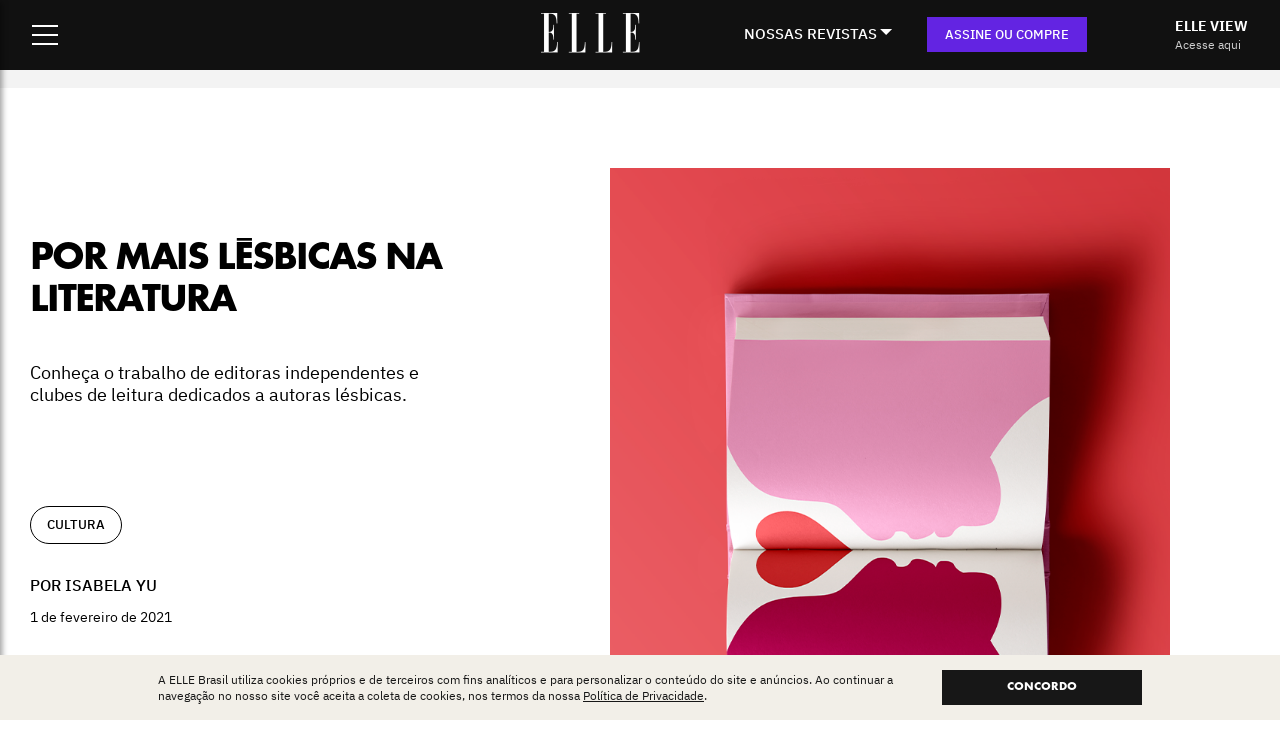

--- FILE ---
content_type: text/html; charset=UTF-8
request_url: https://elle.com.br/cultura/por-mais-representatividade-na-literatura
body_size: 20543
content:
<!doctype html>
<!--[if lt IE 7]><html lang="pt-BR" prefix="og: https://ogp.me/ns#" class="no-js lt-ie9 lt-ie8 lt-ie7"><![endif]-->
<!--[if (IE 7)&!(IEMobile)]><html lang="pt-BR" prefix="og: https://ogp.me/ns#" class="no-js lt-ie9 lt-ie8"><![endif]-->
<!--[if (IE 8)&!(IEMobile)]><html lang="pt-BR" prefix="og: https://ogp.me/ns#" class="no-js lt-ie9"><![endif]-->
<!--[if gt IE 8]><!-->
<html lang="pt-BR" class="no-js">
<!--<![endif]-->
<!-- teste deploy hml -->
<head>


      <!-- Google Tag Manager -->
<script>(function(w,d,s,l,i){w[l]=w[l]||[];w[l].push({'gtm.start':
new Date().getTime(),event:'gtm.js'});var f=d.getElementsByTagName(s)[0],
j=d.createElement(s),dl=l!='dataLayer'?'&l='+l:'';j.async=true;j.src=
'https://www.googletagmanager.com/gtm.js?id='+i+dl;f.parentNode.insertBefore(j,f);
})(window,document,'script','dataLayer','GTM-NG694TW');</script>
<!-- End Google Tag Manager -->
  
  <link rel="preload" as="image" href="https://elle.com.br/wp-content/themes/theme-elle-brasil/library/images/logo-branco.png" />
  
  
  
        
    
    <link rel="preload" as="image" href="https://images.elle.com.br/2022/08/T4Z2kpHV-origin-144.png" />

  
      <link rel="preconnect" href="https://tagmanager.alright.network">
    <link rel="preconnect" href="https://securepubads.g.doubleclick.net">
  
  <meta charset="utf-8">
  
  <meta name="p:domain_verify" content="e52a67b98664a8f06040e4743c4ccfe6"/>

  
    <meta http-equiv="X-UA-Compatible" content="IE=edge">

  
  <title>Por mais lésbicas na literatura - ELLE Brasil</title>
  <meta name="HandheldFriendly" content="True">
  <meta name="MobileOptimized" content="320">
  <meta name="viewport" content="width=device-width, user-scalable=no" />

  <link href='https://elle.com.br/wp-content/themes/theme-elle-brasil/library/css/fontes.css' rel='stylesheet' type='text/css'>

  <link rel="apple-touch-icon" href="https://elle.com.br/wp-content/themes/theme-elle-brasil/library/images/apple-touch-icon.png">
  <link rel="icon" href="https://elle.com.br/wp-content/themes/theme-elle-brasil/favicon.png">
  <!--[if IE]>
			<link rel="shortcut icon" href="https://elle.com.br/wp-content/themes/theme-elle-brasil/favicon.ico">
		<![endif]-->
    <meta name="msapplication-TileColor" content="#f01d4f">
  <meta name="msapplication-TileImage"
    content="https://elle.com.br/wp-content/themes/theme-elle-brasil/library/images/win8-tile-icon.png">
  <meta name="theme-color" content="#121212">
  <link rel="pingback" href="https://elle.com.br/xmlrpc.php">

      <!-- Start VWO Common Smartcode -->
    <script  type='text/javascript'>
        var _vwo_clicks = 10;
    </script>
    <!-- End VWO Common Smartcode -->
        <!-- Start VWO Async SmartCode -->
    <link rel="preconnect" href="https://dev.visualwebsiteoptimizer.com" />
    <script  type='text/javascript' id='vwoCode'>
        /* Fix: wp-rocket (application/ld+json) */
        window._vwo_code || (function () {
            var account_id=756979,
                version=2.1,
                settings_tolerance=2000,
                library_tolerance=2500,
                use_existing_jquery=false,
                hide_element='body',
                hide_element_style = 'opacity:0 !important;filter:alpha(opacity=0) !important;background:none !important;transition:none !important;',
                /* DO NOT EDIT BELOW THIS LINE */
                f=false,w=window,d=document,v=d.querySelector('#vwoCode'),cK='_vwo_'+account_id+'_settings',cc={};try{var c=JSON.parse(localStorage.getItem('_vwo_'+account_id+'_config'));cc=c&&typeof c==='object'?c:{}}catch(e){}var stT=cc.stT==='session'?w.sessionStorage:w.localStorage;code={use_existing_jquery:function(){return typeof use_existing_jquery!=='undefined'?use_existing_jquery:undefined},library_tolerance:function(){return typeof library_tolerance!=='undefined'?library_tolerance:undefined},settings_tolerance:function(){return cc.sT||settings_tolerance},hide_element_style:function(){return'{'+(cc.hES||hide_element_style)+'}'},hide_element:function(){if(performance.getEntriesByName('first-contentful-paint')[0]){return''}return typeof cc.hE==='string'?cc.hE:hide_element},getVersion:function(){return version},finish:function(e){if(!f){f=true;var t=d.getElementById('_vis_opt_path_hides');if(t)t.parentNode.removeChild(t);if(e)(new Image).src='https://dev.visualwebsiteoptimizer.com/ee.gif?a='+account_id+e}},finished:function(){return f},addScript:function(e){var t=d.createElement('script');t.type='text/javascript';if(e.src){t.src=e.src}else{t.text=e.text}d.getElementsByTagName('head')[0].appendChild(t)},load:function(e,t){var i=this.getSettings(),n=d.createElement('script'),r=this;t=t||{};if(i){n.textContent=i;d.getElementsByTagName('head')[0].appendChild(n);if(!w.VWO||VWO.caE){stT.removeItem(cK);r.load(e)}}else{var o=new XMLHttpRequest;o.open('GET',e,true);o.withCredentials=!t.dSC;o.responseType=t.responseType||'text';o.onload=function(){if(t.onloadCb){return t.onloadCb(o,e)}if(o.status===200||o.status===304){_vwo_code.addScript({text:o.responseText})}else{_vwo_code.finish('&e=loading_failure:'+e)}};o.onerror=function(){if(t.onerrorCb){return t.onerrorCb(e)}_vwo_code.finish('&e=loading_failure:'+e)};o.send()}},getSettings:function(){try{var e=stT.getItem(cK);if(!e){return}e=JSON.parse(e);if(Date.now()>e.e){stT.removeItem(cK);return}return e.s}catch(e){return}},init:function(){if(d.URL.indexOf('__vwo_disable__')>-1)return;var e=this.settings_tolerance();w._vwo_settings_timer=setTimeout(function(){_vwo_code.finish();stT.removeItem(cK)},e);var t;if(this.hide_element()!=='body'){t=d.createElement('style');var i=this.hide_element(),n=i?i+this.hide_element_style():'',r=d.getElementsByTagName('head')[0];t.setAttribute('id','_vis_opt_path_hides');v&&t.setAttribute('nonce',v.nonce);t.setAttribute('type','text/css');if(t.styleSheet)t.styleSheet.cssText=n;else t.appendChild(d.createTextNode(n));r.appendChild(t)}else{t=d.getElementsByTagName('head')[0];var n=d.createElement('div');n.style.cssText='z-index: 2147483647 !important;position: fixed !important;left: 0 !important;top: 0 !important;width: 100% !important;height: 100% !important;background: white !important;';n.setAttribute('id','_vis_opt_path_hides');n.classList.add('_vis_hide_layer');t.parentNode.insertBefore(n,t.nextSibling)}var o='https://dev.visualwebsiteoptimizer.com/j.php?a='+account_id+'&u='+encodeURIComponent(d.URL)+'&vn='+version;if(w.location.search.indexOf('_vwo_xhr')!==-1){this.addScript({src:o})}else{this.load(o+'&x=true')}}};w._vwo_code=code;code.init();})();
    </script>
    <!-- End VWO Async SmartCode -->
    
<!-- Otimização dos mecanismos de pesquisa pelo Rank Math PRO - https://rankmath.com/ -->
<meta name="description" content="Conheça o trabalho de editoras independentes e clubes de leitura dedicados a autoras lésbicas."/>
<meta name="robots" content="follow, index, max-snippet:-1, max-video-preview:-1, max-image-preview:large"/>
<link rel="canonical" href="https://elle.com.br/cultura/por-mais-representatividade-na-literatura" />
<meta property="og:locale" content="pt_BR" />
<meta property="og:type" content="article" />
<meta property="og:title" content="Por mais lésbicas na literatura - ELLE Brasil" />
<meta property="og:description" content="Conheça o trabalho de editoras independentes e clubes de leitura dedicados a autoras lésbicas." />
<meta property="og:url" content="https://elle.com.br/cultura/por-mais-representatividade-na-literatura" />
<meta property="og:site_name" content="ELLE Brasil" />
<meta property="article:tag" content="cassandra rios" />
<meta property="article:tag" content="editoras" />
<meta property="article:tag" content="lésbicas" />
<meta property="article:tag" content="lgbtqi" />
<meta property="article:tag" content="lgbtqia" />
<meta property="article:tag" content="literatura" />
<meta property="article:tag" content="mês da mulher" />
<meta property="article:section" content="cultura" />
<meta property="og:image" content="https://images.elle.com.br/2022/08/T4Z2kpHV-origin-144.png" />
<meta property="og:image:secure_url" content="https://images.elle.com.br/2022/08/T4Z2kpHV-origin-144.png" />
<meta property="og:image:width" content="744" />
<meta property="og:image:height" content="1080" />
<meta property="og:image:alt" content="Por mais lésbicas na literatura" />
<meta property="og:image:type" content="image/png" />
<meta property="article:published_time" content="2021-02-01T21:35:58-03:00" />
<meta name="twitter:card" content="summary_large_image" />
<meta name="twitter:title" content="Por mais lésbicas na literatura - ELLE Brasil" />
<meta name="twitter:description" content="Conheça o trabalho de editoras independentes e clubes de leitura dedicados a autoras lésbicas." />
<meta name="twitter:image" content="https://images.elle.com.br/2022/08/T4Z2kpHV-origin-144.png" />
<meta name="twitter:label1" content="Escrito por" />
<meta name="twitter:data1" content="admin" />
<meta name="twitter:label2" content="Tempo para leitura" />
<meta name="twitter:data2" content="4 minutos" />
<!-- /Plugin de SEO Rank Math para WordPress -->

<link rel="alternate" type="application/rss+xml" title="Feed para ELLE Brasil &raquo;" href="https://elle.com.br/feed" />
<link rel="alternate" type="application/rss+xml" title="Feed de comentários para ELLE Brasil &raquo;" href="https://elle.com.br/comments/feed" />
<link rel="alternate" type="application/rss+xml" title="Feed de comentários para ELLE Brasil &raquo; Por mais lésbicas na literatura" href="https://elle.com.br/cultura/por-mais-representatividade-na-literatura/feed" />
<link rel="alternate" title="oEmbed (JSON)" type="application/json+oembed" href="https://elle.com.br/wp-json/oembed/1.0/embed?url=https%3A%2F%2Felle.com.br%2Fcultura%2Fpor-mais-representatividade-na-literatura" />
<link rel="alternate" title="oEmbed (XML)" type="text/xml+oembed" href="https://elle.com.br/wp-json/oembed/1.0/embed?url=https%3A%2F%2Felle.com.br%2Fcultura%2Fpor-mais-representatividade-na-literatura&#038;format=xml" />
<style id='wp-img-auto-sizes-contain-inline-css' type='text/css'>
img:is([sizes=auto i],[sizes^="auto," i]){contain-intrinsic-size:3000px 1500px}
/*# sourceURL=wp-img-auto-sizes-contain-inline-css */
</style>
<link rel='stylesheet' id='dashicons-css' href='https://elle.com.br/wp-includes/css/dashicons.min.css' type='text/css' media='all' />
<link rel='stylesheet' id='post-views-counter-frontend-css' href='https://elle.com.br/wp-content/plugins/post-views-counter/css/frontend.min.css' type='text/css' media='all' />
<style id='wp-emoji-styles-inline-css' type='text/css'>

	img.wp-smiley, img.emoji {
		display: inline !important;
		border: none !important;
		box-shadow: none !important;
		height: 1em !important;
		width: 1em !important;
		margin: 0 0.07em !important;
		vertical-align: -0.1em !important;
		background: none !important;
		padding: 0 !important;
	}
/*# sourceURL=wp-emoji-styles-inline-css */
</style>
<style id='classic-theme-styles-inline-css' type='text/css'>
/*! This file is auto-generated */
.wp-block-button__link{color:#fff;background-color:#32373c;border-radius:9999px;box-shadow:none;text-decoration:none;padding:calc(.667em + 2px) calc(1.333em + 2px);font-size:1.125em}.wp-block-file__button{background:#32373c;color:#fff;text-decoration:none}
/*# sourceURL=/wp-includes/css/classic-themes.min.css */
</style>
<link rel='stylesheet' id='jquery-lazyloadxt-spinner-css-css' href='//elle.com.br/wp-content/plugins/a3-lazy-load/assets/css/jquery.lazyloadxt.spinner.css' type='text/css' media='all' />
<link rel='stylesheet' id='postcss-css' href='https://elle.com.br/wp-content/themes/theme-elle-brasil/library/css/post.css?14' type='text/css' media='all' />
<link rel='stylesheet' id='resetcss-css' href='https://elle.com.br/wp-content/themes/theme-elle-brasil/library/css/reset.css' type='text/css' media='all' />
<link rel='stylesheet' id='bones-stylesheet-css' href='https://elle.com.br/wp-content/themes/theme-elle-brasil/library/css/style.css?24' type='text/css' media='all' />
<link rel='stylesheet' id='site-structure-css' href='https://elle.com.br/wp-content/themes/theme-elle-brasil/library/css/site-structure.css?v=9' type='text/css' media='all' />
<link rel='stylesheet' id='venda-avulsa-css' href='https://elle.com.br/wp-content/themes/theme-elle-brasil/library/css/venda-avulsa.css?5' type='text/css' media='all' />
<script type="text/javascript" src="https://elle.com.br/wp-includes/js/jquery/jquery.min.js" id="jquery-core-js"></script>
<script type="text/javascript" src="https://elle.com.br/wp-includes/js/jquery/jquery-migrate.min.js" id="jquery-migrate-js"></script>
<link rel="https://api.w.org/" href="https://elle.com.br/wp-json/" /><link rel="alternate" title="JSON" type="application/json" href="https://elle.com.br/wp-json/wp/v2/posts/14070" /><link rel='shortlink' href='https://elle.com.br/?p=14070' />


<script type="application/ld+json" class="saswp-schema-markup-output">
[{"@context":"https:\/\/schema.org\/","@type":"VideoObject","@id":"https:\/\/elle.com.br\/cultura\/por-mais-representatividade-na-literatura#videoobject","url":"https:\/\/elle.com.br\/cultura\/por-mais-representatividade-na-literatura","headline":"Por mais l\u00e9sbicas na literatura - ELLE Brasil","datePublished":"2021-02-01T21:35:58-03:00","dateModified":"2021-02-01T21:35:58-03:00","description":"Conhe\u00e7a o trabalho de editoras independentes e clubes de leitura dedicados a autoras l\u00e9sbicas.","transcript":"Apenas na metade do ano de 1976, a escritora paulistana Cassandra Rios (1932-2002), pseud\u00f4nimo de Odete Rios, teve mais de dez obras censuradas pela ditadura militar. Ao todo, foram 36 livros proibidos. Cassandra foi a autora mais perseguida pela censura, que retirou todas as suas obras das livrarias. Suas hist\u00f3rias enfureciam os militares, que n\u00e3o poderiam permitir a circula\u00e7\u00e3o de narrativas pautadas pelo prazer feminino em narrativas l\u00e9sbicas. Ainda assim, desde o in\u00edcio da d\u00e9cada de 1970, vendeu um milh\u00e3o de c\u00f3pias no pa\u00eds. Ao todo, lan\u00e7ou 50 t\u00edtulos, hoje raros at\u00e9 em sebos.  \tNos \u00faltimos anos, sua obra vem sendo redescoberta. Em 2013, a diretora Hanna Koric lan\u00e7ou o document\u00e1rio  \tCassandra Rios: a Safo de Perdizes (2013) sobre a autora, que tamb\u00e9m \u00e9 tema de podcasts, v\u00eddeos no YouTube e costuma encabe\u00e7ar as listas de indica\u00e7\u00f5es de leituras LGBTQIA+. Cerca de 20 t\u00edtulos de Cassandra foram recuperados para Orgulho e resist\u00eancias: LGBT na ditadura, em cartaz at\u00e9 26 de abril no Memorial da Resist\u00eancia, em S\u00e3o Paulo. A mostra resgata obras que bateram de frente com a censura para refletir sobre a rela\u00e7\u00e3o entre autoritarismo e diversidade sexual.           \tColet\u00e2nea da editora carioca Filipa Edi\u00e7\u00f5es.Foto: Divulga\u00e7\u00e3o  \tA maior visibilidade cultural do segmento LGBTQIA+, nos dois \u00faltimos anos, levou a uma mobiliza\u00e7\u00e3o e viabiliza\u00e7\u00e3o de autoras e autores, novas editoras e interessados, defendem Adriana Azevedo, Aline Miranda e Renata Spolidoroas. Foi nesse contexto que elas criaram a editora carioca  \tFilipa Edi\u00e7\u00f5es, em 2020. O trio j\u00e1 tinha projetos anteriores no segmento, como o coletivo Isoporzinho das Sapat\u00e3o e do encontro liter\u00e1rio Sapat\u00e3o e fic\u00e7\u00e3o. Com forma\u00e7\u00e3o em Letras, elas lan\u00e7aram em formato de livro digital Vis\u00edveis, que re\u00fane textos, poemas e imagens LBT, escolhidos entre os mais de 170 trabalhos enviados por uma chamada aberta ao p\u00fablico.           \t\"S\u00e3o narrativas que, propositalmente, circulam pouco. Porque a circula\u00e7\u00e3o do discurso \u00e9 pol\u00edtica\", diz Bel Baroni, da editora carioca Palavra Sapata.Foto: Divulga\u00e7\u00e3o  \tTamb\u00e9m carioca, a editora  \tPalavra Sapata foi criada em 2018 pela dupla Bel Baroni, escritora e compositora, e Roberta Guizan, designer. A iniciativa independente publica contos e poesias com recorte l\u00e9sbico e come\u00e7ou como um perfil no Instagram, onde divulgam textos, autoras e agendas LGBTQIA+. \"S\u00e3o narrativas que, propositalmente, circulam pouco. Porque a circula\u00e7\u00e3o do discurso \u00e9 pol\u00edtica. Ent\u00e3o, o caminho nasce do desejo de fortalecer essas hist\u00f3rias e autoras\", explica Bel.  \tOs 600 exemplares da colet\u00e2nea  \tQue o dedo atravesse a cidade, que o dedo perfure os matadouros (2018), lan\u00e7ado pela editora, foram produzidos de maneira artesanal durante oficinas e mutir\u00f5es. A dupla trabalha agora para produzir a impress\u00e3o do e-book redondezas, segunda aventura liter\u00e1ria de Bel, que tamb\u00e9m se prepara para apresentar a Corpas sonoras, s\u00e9rie de encontros de jam sessions entre artistas l\u00e9sbicas, trans e queers.           \tEncontro promovido pelo Clube Lesbos.Foto: Divulga\u00e7\u00e3o  \tDas editoras independentes para os clubes de leituras, o  \tClube Lesbos organizou desde 2017 mais de cem encontros para discutir obras de artistas l\u00e9sbicas em cidades como Belo Horizonte, Bras\u00edlia, Curitiba, S\u00e3o Paulo, Fortaleza, Goi\u00e2nia e Salvador. Com a pandemia, migraram para o formato online e agora contam com a participa\u00e7\u00e3o de mulheres de diferentes regi\u00f5es do pa\u00eds. Al\u00e9m das rodas de discuss\u00e3o, o clube de leitura organizou listas com livros, s\u00e9ries e filmes. Ao todo, j\u00e1 s\u00e3o mais de 300 livros organizados em diferentes categorias, como autoras l\u00e9sbicas, bissexuais e n\u00e3o traduzidas.  \t\"Sabia que o processo de disseminar a literatura l\u00e9sbica seria demorado, mas estamos crescendo, com mais seguidores e mais interesse em conhecer essas autoras\", comenta a paulista Sol Guin\u00e9, 25 anos, cofundadora do  \tClube Lesbos. Foi pelas redes sociais que Sol conheceu L\u00eddia Bizio, cofundadora do Lesbos e que lan\u00e7ou a ideia do clube de leitura em um grupo do Facebook. \"Sentia falta de um espa\u00e7o onde pudesse conhecer mais l\u00e9sbicas e mulheres bissexuais que n\u00e3o fosse uma festa. Frequentava clubes de leitura, mas nunca me sentia representada nas obras\", conta L\u00eddia.           \t\"A gente pensa em autoras como Cassandra Rios, Ana Cristina Cesar, Adrienne Rich, Virginia Woolf, mas elas n\u00e3o contavam hist\u00f3rias poss\u00edveis para mim\", diz Gabriela Soutello.Foto: Divulga\u00e7\u00e3o  \t Reconhecimento  \tEm 2019, o Festival Mix Brasil \u2013 a plataforma mais antiga de cultura LGBT do pa\u00eds \u2013, reconheceu pela primeira vez talentos liter\u00e1rios. A vencedora da edi\u00e7\u00e3o foi a paulistana Gabriela Soutello com seu livro de estreia,  \tNingu\u00e9m vai lembrar de mim (2019, Editora Pol\u00e9n), tamb\u00e9m selecionado pelo Edital de Publica\u00e7\u00f5es de Livros para Estreantes, da Prefeitura de S\u00e3o Paulo, em 2018, e editado por Jarid Arraes.  \tNo momento, Gabriela rascunha seu pr\u00f3ximo livro e organiza uma antologia escrita por l\u00e9sbicas e bissexuais. Em paralelo ao trabalho como gerente de redes sociais, Gabriela tamb\u00e9m realiza uma s\u00e9rie com autoras  \tem seu perfil do Instagram: \"Convidei escritoras que queria conhecer para contarem de que maneira a sexualidade atravessa a vida delas. Meu insta virou um espa\u00e7o de troca\".  \tDesde 2019, Gabriela publicou ali dezenas de depoimentos de contempor\u00e2neas, como o da carioca Maria Isabel Iorio, da paraense Monique Malcher, da brasiliense Tatiana Nascimento e da ga\u00facha Natalia Borges Polesso. \"A literatura, assim como outra arte, \u00e9 um espa\u00e7o de refer\u00eancias. A gente pensa em autoras como Cassandra Rios, Ana Cristina Cesar, Adrienne Rich, Virginia Woolf, mas elas n\u00e3o contavam hist\u00f3rias poss\u00edveis para mim porque n\u00e3o habitavam o universo que vivo. Ter escrito o livro me colocou nesse lugar, que j\u00e1 senti falta um dia.\" O cen\u00e1rio \u00e9 promissor.","name":"Por mais l\u00e9sbicas na literatura - ELLE Brasil","uploadDate":"2021-02-01T21:35:58-03:00","thumbnailUrl":"https:\/\/i.ytimg.com\/vi\/L9BqtvHebRo\/hqdefault.jpg","author":{"@type":"Person","name":"admin","url":"https:\/\/elle.com.br\/author\/admin","sameAs":["https:\/\/local.elle.com.br"],"image":{"@type":"ImageObject","url":"https:\/\/secure.gravatar.com\/avatar\/d75af91459e6356cc8f0ec479d5f0beaa0aa4df9c14056bfb9f42d20c29c5083?s=96&d=mm&r=g","height":96,"width":96}},"contentUrl":"https:\/\/www.youtube.com\/watch?v=L9BqtvHebRo","embedUrl":"https:\/\/www.youtube.com\/watch?v=L9BqtvHebRo"}]
</script>

<link rel="icon" href="https://images.elle.com.br/2023/03/win8-tile-icon-150x150.webp" sizes="32x32" />
<link rel="icon" href="https://images.elle.com.br/2023/03/win8-tile-icon.webp" sizes="192x192" />
<link rel="apple-touch-icon" href="https://images.elle.com.br/2023/03/win8-tile-icon.webp" />
<meta name="msapplication-TileImage" content="https://images.elle.com.br/2023/03/win8-tile-icon.webp" />
		<style type="text/css" id="wp-custom-css">
			#content.post .container-botao{
  width: 100%;
  margin: 15px 0;
}

#content.post .container-botao a{
  display: inline-block;
  padding: 0 20px;
  color: white;
  background: black;
  text-transform: uppercase;
  line-height: 40px;
  text-decoration: none!important;
  font-size: 14px;
  font-weight: bold;
}


#content .faixa-topo-lacoste {
	font-size: 26px;
	line-height: 30px;
	font-family: 'FreightBigProLight';
	display: flex;
	align-items: center;
	justify-content: center;
}

@media (max-width: 1279px) { .faixa-topo-lacoste p {
	padding-top: 0 !important;
	}
}

.page-template-page-lacoste #lgpd{
	display: none!important;
}		</style>
		
    <script class="rm-i-script" defer src="https://www.googletagmanager.com/gtag/js?id=UA-158756523-2"></script><script class="rm-i-script">

    (function (i, s, o, g, r, a, m) {
        i["GoogleAnalyticsObject"] = r;
        (i[r] = i[r] || function () { (i[r].q = i[r].q || []).push(arguments);}),(i[r].l = 1 * new Date());
    })(window, document, "script", "/", "ga");
    ga('create', 'UA-158756523-2', 'auto', {'name': 'b'});

    window.dataLayer = window.dataLayer || [];
    window.gtag = function(){dataLayer.push(arguments);}
    gtag('js', new Date());

    var utmCampaignData = null;// ADD REFERRER AS SOURCE IF SOURCE IS NOT PRESENT OR IF ISN'T URL UTM
    if(utmCampaignData && (utmCampaignData.dataSource != "url" || !utmCampaignData['campaignSource'])) {
        var referrerAnchor = document.createElement('a');
        referrerAnchor.setAttribute('href', document.referrer);
        if(referrerAnchor.href && referrerAnchor.host) {
            var splitHost = referrerAnchor.host.split(".");
            var nakedDomain = splitHost.length < 3 ? splitHost[0] : splitHost[1];
            if (nakedDomain) {
                nakedDomain = nakedDomain[0].toUpperCase() + nakedDomain.substring(1);
                utmCampaignData['campaignSource'] = nakedDomain;
            }
        }
    }

    var configParams = { transport: 'beacon', send_page_view: false };
    // DEFAULTS
    if (utmCampaignData) {
        configParams.campaignName = utmCampaignData.campaignName;
        configParams.campaignSource = utmCampaignData.campaignSource;
        configParams.campaignMedium = utmCampaignData.campaignMedium;
        configParams.campaignContent = utmCampaignData.campaignContent;
        if (utmCampaignData.campaignKeyword) {
            configParams.campaignKeyword = utmCampaignData.campaignKeyword;
        }
    }

    gtag('config', 'UA-158756523-2', configParams);
		window._ga_cd_params = window._ga_cd_params || {};
    if(window._ga_cd_params && Object.keys(window._ga_cd_params).length){
        gtag('event', 'page_view', window._ga_cd_params);
    }else{
        gtag('event', 'page_view');
    }
</script>  
      <script async src='https://tagmanager.alright.network/manager/js/container_2ZOhubpe.js'></script>
  
    <!-- TESTE Plataformas teste A/B alternativas ao VWO -->
    
    <!-- GrowthBook.io <script async
  data-api-host="https://cdn.growthbook.io"
  data-client-key="sdk-wjXhIDqFmffTL1tt"
  src="https://cdn.jsdelivr.net/npm/@growthbook/growthbook/dist/bundles/auto.min.js"
  ></script> -->

    <!-- TESTE Plataformas teste A/B alternativas ao VWO -->
    
<style id='global-styles-inline-css' type='text/css'>
:root{--wp--preset--aspect-ratio--square: 1;--wp--preset--aspect-ratio--4-3: 4/3;--wp--preset--aspect-ratio--3-4: 3/4;--wp--preset--aspect-ratio--3-2: 3/2;--wp--preset--aspect-ratio--2-3: 2/3;--wp--preset--aspect-ratio--16-9: 16/9;--wp--preset--aspect-ratio--9-16: 9/16;--wp--preset--color--black: #000000;--wp--preset--color--cyan-bluish-gray: #abb8c3;--wp--preset--color--white: #ffffff;--wp--preset--color--pale-pink: #f78da7;--wp--preset--color--vivid-red: #cf2e2e;--wp--preset--color--luminous-vivid-orange: #ff6900;--wp--preset--color--luminous-vivid-amber: #fcb900;--wp--preset--color--light-green-cyan: #7bdcb5;--wp--preset--color--vivid-green-cyan: #00d084;--wp--preset--color--pale-cyan-blue: #8ed1fc;--wp--preset--color--vivid-cyan-blue: #0693e3;--wp--preset--color--vivid-purple: #9b51e0;--wp--preset--gradient--vivid-cyan-blue-to-vivid-purple: linear-gradient(135deg,rgb(6,147,227) 0%,rgb(155,81,224) 100%);--wp--preset--gradient--light-green-cyan-to-vivid-green-cyan: linear-gradient(135deg,rgb(122,220,180) 0%,rgb(0,208,130) 100%);--wp--preset--gradient--luminous-vivid-amber-to-luminous-vivid-orange: linear-gradient(135deg,rgb(252,185,0) 0%,rgb(255,105,0) 100%);--wp--preset--gradient--luminous-vivid-orange-to-vivid-red: linear-gradient(135deg,rgb(255,105,0) 0%,rgb(207,46,46) 100%);--wp--preset--gradient--very-light-gray-to-cyan-bluish-gray: linear-gradient(135deg,rgb(238,238,238) 0%,rgb(169,184,195) 100%);--wp--preset--gradient--cool-to-warm-spectrum: linear-gradient(135deg,rgb(74,234,220) 0%,rgb(151,120,209) 20%,rgb(207,42,186) 40%,rgb(238,44,130) 60%,rgb(251,105,98) 80%,rgb(254,248,76) 100%);--wp--preset--gradient--blush-light-purple: linear-gradient(135deg,rgb(255,206,236) 0%,rgb(152,150,240) 100%);--wp--preset--gradient--blush-bordeaux: linear-gradient(135deg,rgb(254,205,165) 0%,rgb(254,45,45) 50%,rgb(107,0,62) 100%);--wp--preset--gradient--luminous-dusk: linear-gradient(135deg,rgb(255,203,112) 0%,rgb(199,81,192) 50%,rgb(65,88,208) 100%);--wp--preset--gradient--pale-ocean: linear-gradient(135deg,rgb(255,245,203) 0%,rgb(182,227,212) 50%,rgb(51,167,181) 100%);--wp--preset--gradient--electric-grass: linear-gradient(135deg,rgb(202,248,128) 0%,rgb(113,206,126) 100%);--wp--preset--gradient--midnight: linear-gradient(135deg,rgb(2,3,129) 0%,rgb(40,116,252) 100%);--wp--preset--font-size--small: 13px;--wp--preset--font-size--medium: 20px;--wp--preset--font-size--large: 36px;--wp--preset--font-size--x-large: 42px;--wp--preset--spacing--20: 0.44rem;--wp--preset--spacing--30: 0.67rem;--wp--preset--spacing--40: 1rem;--wp--preset--spacing--50: 1.5rem;--wp--preset--spacing--60: 2.25rem;--wp--preset--spacing--70: 3.38rem;--wp--preset--spacing--80: 5.06rem;--wp--preset--shadow--natural: 6px 6px 9px rgba(0, 0, 0, 0.2);--wp--preset--shadow--deep: 12px 12px 50px rgba(0, 0, 0, 0.4);--wp--preset--shadow--sharp: 6px 6px 0px rgba(0, 0, 0, 0.2);--wp--preset--shadow--outlined: 6px 6px 0px -3px rgb(255, 255, 255), 6px 6px rgb(0, 0, 0);--wp--preset--shadow--crisp: 6px 6px 0px rgb(0, 0, 0);}:where(.is-layout-flex){gap: 0.5em;}:where(.is-layout-grid){gap: 0.5em;}body .is-layout-flex{display: flex;}.is-layout-flex{flex-wrap: wrap;align-items: center;}.is-layout-flex > :is(*, div){margin: 0;}body .is-layout-grid{display: grid;}.is-layout-grid > :is(*, div){margin: 0;}:where(.wp-block-columns.is-layout-flex){gap: 2em;}:where(.wp-block-columns.is-layout-grid){gap: 2em;}:where(.wp-block-post-template.is-layout-flex){gap: 1.25em;}:where(.wp-block-post-template.is-layout-grid){gap: 1.25em;}.has-black-color{color: var(--wp--preset--color--black) !important;}.has-cyan-bluish-gray-color{color: var(--wp--preset--color--cyan-bluish-gray) !important;}.has-white-color{color: var(--wp--preset--color--white) !important;}.has-pale-pink-color{color: var(--wp--preset--color--pale-pink) !important;}.has-vivid-red-color{color: var(--wp--preset--color--vivid-red) !important;}.has-luminous-vivid-orange-color{color: var(--wp--preset--color--luminous-vivid-orange) !important;}.has-luminous-vivid-amber-color{color: var(--wp--preset--color--luminous-vivid-amber) !important;}.has-light-green-cyan-color{color: var(--wp--preset--color--light-green-cyan) !important;}.has-vivid-green-cyan-color{color: var(--wp--preset--color--vivid-green-cyan) !important;}.has-pale-cyan-blue-color{color: var(--wp--preset--color--pale-cyan-blue) !important;}.has-vivid-cyan-blue-color{color: var(--wp--preset--color--vivid-cyan-blue) !important;}.has-vivid-purple-color{color: var(--wp--preset--color--vivid-purple) !important;}.has-black-background-color{background-color: var(--wp--preset--color--black) !important;}.has-cyan-bluish-gray-background-color{background-color: var(--wp--preset--color--cyan-bluish-gray) !important;}.has-white-background-color{background-color: var(--wp--preset--color--white) !important;}.has-pale-pink-background-color{background-color: var(--wp--preset--color--pale-pink) !important;}.has-vivid-red-background-color{background-color: var(--wp--preset--color--vivid-red) !important;}.has-luminous-vivid-orange-background-color{background-color: var(--wp--preset--color--luminous-vivid-orange) !important;}.has-luminous-vivid-amber-background-color{background-color: var(--wp--preset--color--luminous-vivid-amber) !important;}.has-light-green-cyan-background-color{background-color: var(--wp--preset--color--light-green-cyan) !important;}.has-vivid-green-cyan-background-color{background-color: var(--wp--preset--color--vivid-green-cyan) !important;}.has-pale-cyan-blue-background-color{background-color: var(--wp--preset--color--pale-cyan-blue) !important;}.has-vivid-cyan-blue-background-color{background-color: var(--wp--preset--color--vivid-cyan-blue) !important;}.has-vivid-purple-background-color{background-color: var(--wp--preset--color--vivid-purple) !important;}.has-black-border-color{border-color: var(--wp--preset--color--black) !important;}.has-cyan-bluish-gray-border-color{border-color: var(--wp--preset--color--cyan-bluish-gray) !important;}.has-white-border-color{border-color: var(--wp--preset--color--white) !important;}.has-pale-pink-border-color{border-color: var(--wp--preset--color--pale-pink) !important;}.has-vivid-red-border-color{border-color: var(--wp--preset--color--vivid-red) !important;}.has-luminous-vivid-orange-border-color{border-color: var(--wp--preset--color--luminous-vivid-orange) !important;}.has-luminous-vivid-amber-border-color{border-color: var(--wp--preset--color--luminous-vivid-amber) !important;}.has-light-green-cyan-border-color{border-color: var(--wp--preset--color--light-green-cyan) !important;}.has-vivid-green-cyan-border-color{border-color: var(--wp--preset--color--vivid-green-cyan) !important;}.has-pale-cyan-blue-border-color{border-color: var(--wp--preset--color--pale-cyan-blue) !important;}.has-vivid-cyan-blue-border-color{border-color: var(--wp--preset--color--vivid-cyan-blue) !important;}.has-vivid-purple-border-color{border-color: var(--wp--preset--color--vivid-purple) !important;}.has-vivid-cyan-blue-to-vivid-purple-gradient-background{background: var(--wp--preset--gradient--vivid-cyan-blue-to-vivid-purple) !important;}.has-light-green-cyan-to-vivid-green-cyan-gradient-background{background: var(--wp--preset--gradient--light-green-cyan-to-vivid-green-cyan) !important;}.has-luminous-vivid-amber-to-luminous-vivid-orange-gradient-background{background: var(--wp--preset--gradient--luminous-vivid-amber-to-luminous-vivid-orange) !important;}.has-luminous-vivid-orange-to-vivid-red-gradient-background{background: var(--wp--preset--gradient--luminous-vivid-orange-to-vivid-red) !important;}.has-very-light-gray-to-cyan-bluish-gray-gradient-background{background: var(--wp--preset--gradient--very-light-gray-to-cyan-bluish-gray) !important;}.has-cool-to-warm-spectrum-gradient-background{background: var(--wp--preset--gradient--cool-to-warm-spectrum) !important;}.has-blush-light-purple-gradient-background{background: var(--wp--preset--gradient--blush-light-purple) !important;}.has-blush-bordeaux-gradient-background{background: var(--wp--preset--gradient--blush-bordeaux) !important;}.has-luminous-dusk-gradient-background{background: var(--wp--preset--gradient--luminous-dusk) !important;}.has-pale-ocean-gradient-background{background: var(--wp--preset--gradient--pale-ocean) !important;}.has-electric-grass-gradient-background{background: var(--wp--preset--gradient--electric-grass) !important;}.has-midnight-gradient-background{background: var(--wp--preset--gradient--midnight) !important;}.has-small-font-size{font-size: var(--wp--preset--font-size--small) !important;}.has-medium-font-size{font-size: var(--wp--preset--font-size--medium) !important;}.has-large-font-size{font-size: var(--wp--preset--font-size--large) !important;}.has-x-large-font-size{font-size: var(--wp--preset--font-size--x-large) !important;}
/*# sourceURL=global-styles-inline-css */
</style>
</head>

<body class="wp-singular post-template-default single single-post postid-14070 single-format-standard wp-theme-theme-elle-brasil"  >
        <!-- Google Tag Manager (noscript) -->
<noscript><iframe src="https://www.googletagmanager.com/ns.html?id=GTM-NG694TW"
height="0" width="0" style="display:none;visibility:hidden"></iframe></noscript>
<!-- End Google Tag Manager (noscript) -->
    <div id="container">
    <header class="site-header" role="banner"  >
  <div class="header-wrapper">
    <div class="header-menu">
      <div class="hamburger-menu">
        <input id="menu__toggle" type="checkbox" />
        <label class="menu__btn" for="menu__toggle">
          <span></span>
        </label>
        <div class="menu__box">
          <div class="menu-itens">
            <div class="search-box">
              <form action="/" method="get" id="searchForm" name="searchForm">
                <input type="text" name="s" id="search" placeholder="Buscar" value="" />
                <button type="submit"></button>
              </form>
            </div>
            <ul class="main-menu">
                            <li><a href="/moda" title="MODA">MODA</a></li>
              <li><a href="/beleza" title="BELEZA">BELEZA</a></li>
              <li><a href="/cultura" title="CULTURA">CULTURA</a></li>
              <li><a href="/sociedade" title="SOCIEDADE">SOCIEDADE</a></li>
              <li><a href="/elle-decoration" title="DECORATION">DECORATION</a></li>
              <li><a href="/lifestyle" title="LIFESTYLE">LIFESTYLE</a></li>
              <li><a href="/elle-a-table" title="LIFESTYLE">ELLE à TABLE</a></li>
              <li><a href="/tag/horoscopo" title="HORÓSCOPO">HORÓSCOPO</a></li>
              <li><a href="/desfiles" title="DESFILES">DESFILES</a></li>
              <li><a href="/lookbook" title="COLUNAS">LOOKBOOK</a></li>
              <li><a href="/ponto-de-vista" title="PONTO DE VISTA">PONTO DE VISTA</a></li>
                            <li><a href="/elleview" class="elle-view-destaque" title="ELLE VIEW">ELLE VIEW</a></li>
                          </ul>
            <ul class="nossas-revistas-menu">
              <li>NOSSAS REVISTAS</li>
              <li><a href="https://loja.elle.com.br/revista-elle?utm_source=site&utm_medium=menu-nossas-revistas-mobile&utm_campaign=link-elle" title="ELLE IMPRESSA">ELLE IMPRESSA</a></li>
              <li><a href="/elle-view" title="ELLE VIEW">ELLE VIEW</a></li>
              <li><a href="https://loja.elle.com.br/revista-elle-men?utm_source=site&utm_medium=menu-nossas-revistas-mobile&utm_campaign=link-men" title="ELLE MEN">ELLE MEN</a></li>
              <li><a href="https://loja.elle.com.br/revista-elle-decoration?utm_source=site&utm_medium=menu-nossas-revistas-mobile&utm_campaign=link-decoration" title="ELLE DECORATION">ELLE DECORATION</a></li>
              <li><a href="https://loja.elle.com.br/elle-beaute?utm_source=site&utm_medium=menu-nossas-revistas-mobile&utm_campaign=link-beaute" title="ELLE BEAUTÉ">ELLE BEAUTÉ</a></li>
              <li><a href="https://loja.elle.com.br/revista-elle-a-table?utm_source=site&utm_medium=menu-nossas-revistas-mobile&utm_campaign=link-a-table" title="ELLE BEAUTÉ">ELLE À TABLE</a></li>
            </ul>
            <ul class="sub-menu">
              <li><a href="/tag/beauty-chat" title="BEAUTY CHAT">BEAUTY CHAT</a></li>
              <li><a href="/tag/edidabr" title="EDIDABR">EDIDABR</a></li>
              <li><a href="/stories" title="WEBSTORIES">WEBSTORIES</a></li>
              <li><a href="/elleview/edicao-digital-31/autoamor" title="AUTOAMOR">AUTOAMOR</a></li>
              <li><a href="/tag/elle-testa" title="ELLE TESTA">ELLE TESTA</a></li>
              <li><a href="/podcast" title="PODCAST">PODCAST</a></li>
              <li><a href="/newsletter" title="NEWSLETTER">NEWSLETTER</a></li>
              <li class="separator"></li>
              <li><a href="https://loja.elle.com.br/account#/profile?utm_source=site&utm_medium=menu-hamburguer&utm_campaign=links-menu" target="_blank" title="MINHA CONTA">MINHA CONTA</a>
              </li>
              <li><a href="/contato" title="CONTATO">CONTATO</a></li>
            </ul>
            <ul class="site-menu-social">
	<li class="instagram"><a href="https://www.instagram.com/ellebrasil/" target="_blank" title="Instagram">Instagram</a></li>
	<li class="twitter"><a href="https://twitter.com/ellebrasil" target="_blank" title="Twitter">Twitter</a></li>
	<li class="facebook"><a href="https://www.facebook.com/ElleBrasil/" target="_blank" title="Facebook">Facebook</a></li>
	<li class="youtube"><a href="https://www.youtube.com/user/ellebrasil" target="_blank" title="Youtube">Youtube</a></li>
	<li class="linkedin"><a href="https://www.linkedin.com/company/ellebrasil/mycompany/" target="_blank" title="Linkedin">Linkedin</a></li>
	<li class="tiktok"><a href="https://www.tiktok.com/@ellebrasil" target="_blank" title="TikTok">TikTok</a></li>
</ul>          </div>
          <div class="menu-oferta">
            <img src="https://elle.com.br/wp-content/themes/theme-elle-brasil/library/images/premium.png?v=43" alt="ELLE Premium" />
            <h4>ASSINE ELLE PREMIUM</h4>
            <p>Receba os 4 volumes impressos anuais, em formato maior e acabamento de livro. E acesse a ELLE View, nossa revista digital, com conteúdo mensal exclusivo e diferente da impressa.</p>
            <span class="preco">
              <small>12x<br> </small>
              R$ 24
              <small>
                ,99<br>
                /MÊS
              </small>
            </span>
            <a class="btn-menu-assinar" href="https://loja.elle.com.br/assinatura?utm_source=site&utm_medium=menu-hamburguer&utm_campaign=banner-menu" target="_blank" title="Quero assinar">QUERO ASSINAR</a>
          </div>
        </div>
      </div>
    </div>
    <div class="header-logo">
      <a href="/" title="ELLE Brasil - Home ">
                  <img src="https://elle.com.br/wp-content/themes/theme-elle-brasil/library/images/logo-branco.png" alt="Logo ELLE" />
              </a>
    </div>
    <div class="header-wrapper-revistas">
      <div class="header-menu-revistas">
        <div class="dropdown">
          <button class="dropbtn">NOSSAS REVISTAS</button>
          <div class="dropdown-content">
            <div class="dropdown-wrapper">
              <a href="https://loja.elle.com.br/revista-elle?utm_source=site&utm_medium=menu-nossas-revistas&utm_campaign=link-elle" target="_blank">
                <div class="img-wrapper">
                  <img src="https://elle.com.br/wp-content/themes/theme-elle-brasil/library/images/capa-impressa-menu.png"
                    alt="Elle Print" />
                </div>
                <h4>elle impressa</h4>
                <p>Nossa revista impressa, assine e receba os quatro volumes anuais em casa, em um formato maior e
                  acabamento de livro.</p>
                <span>
                  Última edição:<br>
                  #22 Djavan, Isabeli Fontana e Mahany Pery
                </span>
                <span class="btn-black">CONFIRA</span>
              </a>
              <a href="https://loja.elle.com.br/revista-elle-decoration?utm_source=site&utm_medium=menu-nossas-revistas&utm_campaign=link-decoration" target="_blank">
                <div class="img-wrapper">
                  <img src="https://elle.com.br/wp-content/themes/theme-elle-brasil/library/images/mockup-decor-2.png"
                    alt="Elle Decoration" />
                </div>
                <h4>elle decoration</h4>
                <p>Conteúdos de arquitetura, design, arte e decoração, em mais de 300 páginas com formato grande e
                  acabamento de livro.</p>
                <span>
                  Última edição:<br>
                  #04 Sentimento e Identidade
                </span>
                <span class="btn-black">CONFIRA</span>
              </a>
              <a href="https://loja.elle.com.br/revista-elle-men?utm_source=site&utm_medium=menu-nossas-revistas&utm_campaign=link-men" target="_blank">
                <div class="img-wrapper">
                  <img src="https://elle.com.br/wp-content/themes/theme-elle-brasil/library/images/capa-menu-elle-men.jpg"
                    alt="Elle Men" />
                </div>
                <h4>elle men</h4>
                <p>Uma edição voltada ao universo masculino e sua evolução. Reportagens, matérias e editoriais
                  exclusivos.</p>
                <span>
                  Última edição:<br>
                  #05 Wagner Moura e Felca
                </span>
                <span class="btn-black">CONFIRA</span>
              </a>
              <a href="https://loja.elle.com.br/elle-beaute?utm_source=site&utm_medium=menu-nossas-revistas&utm_campaign=link-beaute" target="_blank">
                <div class="img-wrapper">
                  <img src="https://elle.com.br/wp-content/themes/theme-elle-brasil/library/images/capa-menu-elle-beaute.jpg"
                    alt="Elle Beauté" />
                </div>
                <h4>elle beauté</h4>
                <p>A ELLE Beauté é a primeira revista impressa da ELLE Brasil 100% dedicada ao universo da beleza.</p>
                <span>
                  Última edição:<br>
                  #03
                </span>
                <span class="btn-black">CONFIRA</span>
              </a>
              <a href="https://loja.elle.com.br/revista-elle-a-table?utm_source=site&utm_medium=menu-nossas-revistas&utm_campaign=link-a-table" target="_blank">
                <div class="img-wrapper">
                  <img src="https://elle.com.br/wp-content/themes/theme-elle-brasil/library/images/capa-menu-elle-a-table.jpg"
                    alt="Elle Beauté" />
                </div>
                <h4>elle à table</h4>
                <p>Uma ELLE para amantes da gastronomia, com receitas, entrevistas com chefs e imagens de babar.</p>
                <span>
                  Última edição:<br>
                  #02
                </span>
                <span class="btn-black">CONFIRA</span>
              </a>
            </div>
          </div>
        </div>
      </div>

      <div class="header-btn-assine">
        <a href="https://loja.elle.com.br?utm_source=site&utm_medium=faixa-header&utm_campaign=botao-assine-desk" target="_blank" title="ASSINE ELLE" class="desktop">ASSINE OU COMPRE</a>
        <a href="https://loja.elle.com.br?utm_source=site&utm_medium=faixa-header&utm_campaign=botao-assine-mobile" target="_blank" title="ASSINE ELLE" class="mobile">ASSINE OU COMPRE</a>
      </div>

      <div class="header-btn-assine teste-ab mobile">
        <a href="https://loja.elle.com.br?utm_source=site&utm_medium=faixa-header&utm_campaign=botao-assine-test-AB" target="_blank" title="ASSINE ELLE" id="header-btn-assine">ASSINE OU COMPRE</a>
      </div>

      <div id="menu-assine">
        <h5>Assinatura</h5>
        <a href="https://loja.elle.com.br" target="_blank">Confira nossos planos</a>
        <p>São 3 opções de planos para você escolher como quer assinar o melhor conteúdo de moda do Brasil. À partir de R$ 9,99/mês.</p>
        <br class="clear">
        <h5>Comprar edição avulsa</h5>
        <a href="/venda-avulsa-elle">Confira nossa loja</a>
        <p>Compre qualquer uma de nossas edições atuais ou anteriores da ELLE, ELLE Men, ELLE Decoration, ELLE Beauté e ELLE à Table. À partir de R$ 54,90. Com frete grátis!</p>
      </div>

      <div class="header-acesse-view">
        <a href="/elleview" title="Acesse nossa edição digital">
          <span id="welcomemessagespanheader">ELLE VIEW</span><br>
          <small id="messagesmallheader">Acesse aqui</small>
        </a>
      </div>
    </div>
  </div>
</header>
<nav aria-label="breadcrumbs" class="rank-math-breadcrumb"><p><a href="https://elle.com.br">Home</a><span class="separator"> - </span><a href="https://elle.com.br/cultura">cultura</a><span class="separator"> - </span><span class="last">Por mais lésbicas na literatura</span></p></nav>
<div id="content" class="post">
	
			<div class="full-horizontal">
			<div id="display1_internas"></div>
		</div>
	
	
	
	
	
	<main id="main" role="main"   >

											<article>
									<header>
																														<div class="destaque  half-screen">
							<div class="content-wrapper half-screen">
								<ul class="taglist full-screen">
																			  	<li>
										  		<a href="https://elle.com.br/cultura">
										  			cultura										  													  		</a>
										  	</li>
																		</ul>
								<div class="texto-destaque">
									<h1>Por mais lésbicas na literatura</h1>
																			<h2>Conheça o trabalho de editoras independentes e clubes de leitura dedicados a autoras lésbicas.</h2>
																										</div>
																	<ul class="taglist half-screen">
																					  	<li>
											  		<a href="https://elle.com.br/cultura">
											  			cultura											  		</a>
											  	</li>
																				</ul>
									<div class="post-metadata">
										<span class="autor">
																						POR Isabela Yu										</span>
										<time class="updated" datetime="2021-02-01">1 de fevereiro de 2021</time>
									</div>
																<div class="social-share">
																		<ul>
										<li class="facebook">
											<a href="https://www.facebook.com/sharer/sharer.php?u=https://elle.com.br/cultura/por-mais-representatividade-na-literatura" title="Compartilhar no Facebook" target="_blank" rel="noopener noreferrer">
												<img src="https://elle.com.br/wp-content/themes/theme-elle-brasil/library/images/icon-facebook.png" alt="Icone Facebook" />
											</a>
										</li>
										<li class="twitter">
											<a href="https://twitter.com/intent/tweet?url=https://elle.com.br/cultura/por-mais-representatividade-na-literatura&text=Por+mais+l%C3%A9sbicas+na+literatura" title="Compartilhar no Twitter" target="_blank" rel="noopener noreferrer">
												<img src="https://elle.com.br/wp-content/themes/theme-elle-brasil/library/images/icon-twitter.png" alt="Icone Twitter" />
											</a>
										</li>
										<li class="twitter">
											<a href="https://api.whatsapp.com/send?text=Por+mais+l%C3%A9sbicas+na+literatura%20https://elle.com.br/cultura/por-mais-representatividade-na-literatura" title="Compartilhar no Whatsapp" target="_blank" rel="noopener noreferrer">
												<img src="https://elle.com.br/wp-content/themes/theme-elle-brasil/library/images/icon-whatsapp.png" alt="Icone Whatsapp" />
											</a>
										</li>
									</ul>
								</div>
								
								<br class="clear" />
							</div>
							<div class="image-destaque half-screen">
																																			<img width="744" height="1080" src="https://images.elle.com.br/2022/08/T4Z2kpHV-origin-144.png" class="no-lazy wp-post-image" alt="T4Z2kpHV origin 144" loading="eager" decoding="async" fetchpriority="high" title="Por mais lésbicas na literatura">																<div class="overlay"></div>
								<div class="credito">
									<span></span>
									<span></span>
								</div>
							</div>
							
							<br class="clear" />
						</div>
						<br class="clear" />

													<div class="full-horizontal">
								<div id="display3_internas"></div>
							</div>
						
					</header>
					<br class="clear" />
										<section class="post-body" id="post-body">
						<div class="content-wrapper">
							<div id="post-sidebar">
																	<div id="display2_internas" class="half-screen"></div>
															</div>
							<div id="post-content">
																	<p class="drop-caps">
	Apenas na metade do ano de 1976, a escritora paulistana Cassandra Rios (1932-2002), pseudônimo de Odete Rios, teve mais de dez obras censuradas pela ditadura militar. Ao todo, foram 36 livros proibidos. Cassandra foi a autora mais perseguida pela censura, que retirou todas as suas obras das livrarias. Suas histórias enfureciam os militares, que não poderiam permitir a circulação de narrativas pautadas pelo prazer feminino em narrativas lésbicas. Ainda assim, desde o início da década de 1970, vendeu um milhão de cópias no país. Ao todo, lançou 50 títulos, hoje raros até em sebos.
</p>
<p>
	Nos últimos anos, sua obra vem sendo redescoberta. Em 2013, a diretora Hanna Koric lançou o documentário<br />
	<a href="https://www.youtube.com/watch?v=L9BqtvHebRo" target="_blank" rel="noopener"><em>Cassandra Rios: a Safo de Perdizes</em></a> (2013) sobre a autora, que também é tema de podcasts, vídeos no YouTube e costuma encabeçar as listas de indicações de leituras LGBTQIA+. Cerca de 20 títulos de Cassandra foram recuperados para <em><a href="http://memorialdaresistenciasp.org.br/memorial/default.aspx?mn=38&#038;c=444&#038;s=0" target="_blank" rel="noopener">Orgulho e resistências: LGBT na ditadura</a></em>, em cartaz até 26 de abril no Memorial da Resistência, em São Paulo. A mostra resgata obras que bateram de frente com a censura para refletir sobre a relação entre autoritarismo e diversidade sexual.
</p>
<p class="shortcode-media shortcode-media-rebelmouse-image">
        <img decoding="async" id="0699b" data-rm-shortcode-id="b45d35939446eadb273271b5abf91871" data-rm-shortcode-name="rebelmouse-image" class="lazy lazy-hidden rm-shortcode " loading="lazy" src="//elle.com.br/wp-content/plugins/a3-lazy-load/assets/images/lazy_placeholder.gif" data-lazy-type="image" data-src="https://ellebrasil-wp-images.s3.amazonaws.com/2022/08/image-139.png" alt="image 139" title="Por mais lésbicas na literatura"><noscript><img decoding="async" id="0699b" data-rm-shortcode-id="b45d35939446eadb273271b5abf91871" data-rm-shortcode-name="rebelmouse-image" class="rm-shortcode " loading="lazy" src="https://ellebrasil-wp-images.s3.amazonaws.com/2022/08/image-139.png" alt="image 139" title="Por mais lésbicas na literatura"></noscript><br />
	<small class="image-media media-caption" placeholder="Add Photo Caption...">Coletânea da editora carioca Filipa Edições.</small><small class="image-media media-photo-credit" placeholder="Add Photo Credit...">Foto: Divulgação</small>
</p>
<p>
	A maior visibilidade cultural do segmento LGBTQIA+, nos dois últimos anos, levou a uma mobilização e viabilização de autoras e autores, novas editoras e interessados, defendem Adriana Azevedo, Aline Miranda e Renata Spolidoroas. Foi nesse contexto que elas criaram a editora carioca<br />
	<a href="https://www.instagram.com/filipaedicoes/" target="_blank" rel="noopener">Filipa Edições</a>, em 2020. O trio já tinha projetos anteriores no segmento, como o coletivo Isoporzinho das Sapatão e do encontro literário Sapatão e ficção. Com formação em Letras, elas lançaram em formato de livro digital <em>Visíveis</em>, que reúne textos, poemas e imagens LBT, escolhidos entre os mais de 170 trabalhos enviados por uma chamada aberta ao público.
</p>
<p class="shortcode-media shortcode-media-rebelmouse-image">
        <img decoding="async" id="90760" data-rm-shortcode-id="201609c2c73c6f03afd53712250f7b30" data-rm-shortcode-name="rebelmouse-image" class="lazy lazy-hidden rm-shortcode " loading="lazy" src="//elle.com.br/wp-content/plugins/a3-lazy-load/assets/images/lazy_placeholder.gif" data-lazy-type="image" data-src="https://ellebrasil-wp-images.s3.amazonaws.com/2022/08/4OSEbYyu-image-1109.jpg" alt="4OSEbYyu image 1109" title="Por mais lésbicas na literatura"><noscript><img decoding="async" id="90760" data-rm-shortcode-id="201609c2c73c6f03afd53712250f7b30" data-rm-shortcode-name="rebelmouse-image" class="rm-shortcode " loading="lazy" src="https://ellebrasil-wp-images.s3.amazonaws.com/2022/08/4OSEbYyu-image-1109.jpg" alt="4OSEbYyu image 1109" title="Por mais lésbicas na literatura"></noscript><br />
	<small class="image-media media-caption" placeholder="Add Photo Caption...">&#8220;São narrativas que, propositalmente, circulam pouco. Porque a circulação do discurso é política&#8221;, diz Bel Baroni, da editora carioca Palavra Sapata.</small><small class="image-media media-photo-credit" placeholder="Add Photo Credit...">Foto: Divulgação</small>
</p>
<p>
	Também carioca, a editora<br />
	<a href="https://www.instagram.com/palavrasapata/" target="_blank" rel="noopener">Palavra Sapata</a> foi criada em 2018 pela dupla Bel Baroni, escritora e compositora, e Roberta Guizan, designer. A iniciativa independente publica contos e poesias com recorte lésbico e começou como um perfil no Instagram, onde divulgam textos, autoras e agendas LGBTQIA+. &#8220;São narrativas que, propositalmente, circulam pouco. Porque a circulação do discurso é política. Então, o caminho nasce do desejo de fortalecer essas histórias e autoras&#8221;, explica Bel.
</p>
<p>
	Os 600 exemplares da coletânea<br />
	<em>Que o dedo atravesse a cidade, que o dedo perfure os matadouros </em>(2018), lançado pela editora, foram produzidos de maneira artesanal durante oficinas e mutirões. A dupla trabalha agora para produzir a impressão do e-book <em>redondezas</em>, segunda aventura literária de Bel, que também se prepara para apresentar a Corpas sonoras, série de encontros de jam sessions entre artistas lésbicas, trans e queers.
</p>
<p class="shortcode-media shortcode-media-rebelmouse-image">
        <img decoding="async" id="3e4c7" data-rm-shortcode-id="cd0ab3a69c2f51b71d0d9c5364500133" data-rm-shortcode-name="rebelmouse-image" class="lazy lazy-hidden rm-shortcode " loading="lazy" src="//elle.com.br/wp-content/plugins/a3-lazy-load/assets/images/lazy_placeholder.gif" data-lazy-type="image" data-src="https://ellebrasil-wp-images.s3.amazonaws.com/2022/08/xotDEjLl-image-1110.jpg" alt="xotDEjLl image 1110" title="Por mais lésbicas na literatura"><noscript><img decoding="async" id="3e4c7" data-rm-shortcode-id="cd0ab3a69c2f51b71d0d9c5364500133" data-rm-shortcode-name="rebelmouse-image" class="rm-shortcode " loading="lazy" src="https://ellebrasil-wp-images.s3.amazonaws.com/2022/08/xotDEjLl-image-1110.jpg" alt="xotDEjLl image 1110" title="Por mais lésbicas na literatura"></noscript><br />
	<small class="image-media media-caption" placeholder="Add Photo Caption...">Encontro promovido pelo Clube Lesbos.</small><small class="image-media media-photo-credit" placeholder="Add Photo Credit...">Foto: Divulgação</small>
</p>
<p>
	Das editoras independentes para os clubes de leituras, o<br />
	<a href="https://www.instagram.com/clubelesbos/" target="_blank" rel="noopener">Clube Lesbos</a> organizou desde 2017 mais de cem encontros para discutir obras de artistas lésbicas em cidades como Belo Horizonte, Brasília, Curitiba, São Paulo, Fortaleza, Goiânia e Salvador. Com a pandemia, migraram para o formato online e agora contam com a participação de mulheres de diferentes regiões do país. Além das rodas de discussão, o clube de leitura organizou listas com livros, séries e filmes. Ao todo, já são mais de <a href="https://docs.google.com/spreadsheets/d/1f5Afp0ni8vedBh4xOM3GjnOdiXp2XDvfn_tW3A_Kx5I/edit#gid=752835116" rel="noopener noreferrer" target="_blank">300 livros</a> organizados em diferentes categorias, como autoras lésbicas, bissexuais e não traduzidas.
</p>
<p>
	&#8220;Sabia que o processo de disseminar a literatura lésbica seria demorado, mas estamos crescendo, com mais seguidores e mais interesse em conhecer essas autoras&#8221;, comenta a paulista Sol Guiné, 25 anos, cofundadora do<br />
	<a href="https://www.instagram.com/clubelesbos/" target="_blank" rel="noopener">Clube Lesbos</a>. Foi pelas redes sociais que Sol conheceu Lídia Bizio, cofundadora do Lesbos e que lançou a ideia do clube de leitura em um grupo do Facebook. &#8220;Sentia falta de um espaço onde pudesse conhecer mais lésbicas e mulheres bissexuais que não fosse uma festa. Frequentava clubes de leitura, mas nunca me sentia representada nas obras&#8221;, conta Lídia.
</p>
<p class="shortcode-media shortcode-media-rebelmouse-image">
        <img decoding="async" id="74194" data-rm-shortcode-id="01f77b62c794be36898e185975401886" data-rm-shortcode-name="rebelmouse-image" class="lazy lazy-hidden rm-shortcode " loading="lazy" src="//elle.com.br/wp-content/plugins/a3-lazy-load/assets/images/lazy_placeholder.gif" data-lazy-type="image" data-src="https://ellebrasil-wp-images.s3.amazonaws.com/2022/08/50Kx2C2k-image-1111.jpg" alt="A " title="Por mais lésbicas na literatura"><noscript><img decoding="async" id="74194" data-rm-shortcode-id="01f77b62c794be36898e185975401886" data-rm-shortcode-name="rebelmouse-image" class="rm-shortcode " loading="lazy" src="https://ellebrasil-wp-images.s3.amazonaws.com/2022/08/50Kx2C2k-image-1111.jpg" alt="A " title="Por mais lésbicas na literatura"></noscript><br />
	<small class="image-media media-caption" placeholder="Add Photo Caption...">&#8220;A gente pensa em autoras como Cassandra Rios, Ana Cristina Cesar, Adrienne Rich, Virginia Woolf, mas elas não contavam histórias possíveis para mim&#8221;, diz Gabriela Soutello.</small><small class="image-media media-photo-credit" placeholder="Add Photo Credit...">Foto: Divulgação</small>
</p>
<div style="display: none;">
	<img decoding="async" id="74194" data-rm-shortcode-id="01f77b62c794be36898e185975401886" data-rm-shortcode-name="rebelmouse-image" class="lazy lazy-hidden rm-shortcode " loading="lazy" src="//elle.com.br/wp-content/plugins/a3-lazy-load/assets/images/lazy_placeholder.gif" data-lazy-type="image" data-src="https://ellebrasil-wp-images.s3.amazonaws.com/2022/08/50Kx2C2k-image-1111.jpg" alt="A " title="Por mais lésbicas na literatura"><noscript><img decoding="async" id="74194" data-rm-shortcode-id="01f77b62c794be36898e185975401886" data-rm-shortcode-name="rebelmouse-image" class="rm-shortcode " loading="lazy" src="https://ellebrasil-wp-images.s3.amazonaws.com/2022/08/50Kx2C2k-image-1111.jpg" alt="A " title="Por mais lésbicas na literatura"></noscript>
</div>
<h4>Reconhecimento<br />
</h4>
<p>
	Em 2019, o Festival Mix Brasil – a plataforma mais antiga de cultura LGBT do país –, reconheceu pela primeira vez talentos literários. A vencedora da edição foi a paulistana Gabriela Soutello com seu livro de estreia,<br />
	<em>Ninguém vai lembrar de mim</em> (2019, Editora Polén), também selecionado pelo Edital de Publicações de Livros para Estreantes, da Prefeitura de São Paulo, em 2018, e editado por Jarid Arraes.
</p>
<p>
	No momento, Gabriela rascunha seu próximo livro e organiza uma antologia escrita por lésbicas e bissexuais. Em paralelo ao trabalho como gerente de redes sociais, Gabriela também realiza uma série com autoras<br />
	<a href="https://www.instagram.com/gabrielasoutello/?hl=pt-br" target="_blank" rel="noopener">em seu perfil do Instagram</a>: &#8220;Convidei escritoras que queria conhecer para contarem de que maneira a sexualidade atravessa a vida delas. Meu insta virou um espaço de troca&#8221;.
</p>
<p>
	Desde 2019, Gabriela publicou ali dezenas de depoimentos de contemporâneas, como o da carioca Maria Isabel Iorio, da paraense Monique Malcher, da brasiliense Tatiana Nascimento e da gaúcha Natalia Borges Polesso. &#8220;A literatura, assim como outra arte, é um espaço de referências. A gente pensa em autoras como Cassandra Rios, Ana Cristina Cesar, Adrienne Rich, Virginia Woolf, mas elas não contavam histórias possíveis para mim porque não habitavam o universo que vivo. Ter escrito o livro me colocou nesse lugar, que já senti falta um dia.&#8221; O cenário é promissor.
</p>
<p>
	
</p>
<p><rm-nested-posts ids="2646288182" template="related_blog"></rm-nested-posts></p>
<p>
	
</p>
<p><rm-nested-posts ids="2647212860" template="related_blog"></rm-nested-posts></p>
<p>
	
</p>
<p><rm-nested-posts ids="2649782401" template="related_blog"></rm-nested-posts></p>
<p>
	
</p>
<p><rm-nested-posts ids="2649114291" template="related_blog"></rm-nested-posts></p>
																			<p><span style="font-size: 12pt;">Para ler conteúdos exclusivos e multimídia, <a class="c-link" href=https://loja.elle.com.br/assinatura?utm_source=site&#038;utm_medium=post&#038;utm_campaign=cta-after-post" target="_blank"><strong>assine a ELLE View</strong></a>, nossa revista digital mensal para assinantes</span></p>
																								</div>
							<div id="post-produtos">
								<ul class="produtos">
																	</ul>
							</div>
						<br class="clear" />
						</div>
					</section>
												</article>
			
			
			<div class="post-veja-mais">
	<div class="content-wrapper">
		<h3 class="post-veja-mais-title">Veja mais</h3>
		<div class="item-wrapper">
						
										
					<a class="item" href="https://elle.com.br/cultura/streaming-em-fevereiro">
						<div><img width="310" height="420" src="//elle.com.br/wp-content/plugins/a3-lazy-load/assets/images/lazy_placeholder.gif" data-lazy-type="image" data-src="https://images.elle.com.br/2026/01/streaming-fevereiro-2026.jpg-310x420.jpeg" class="lazy lazy-hidden attachment-destaque-vertical-small size-destaque-vertical-small wp-post-image" alt="destaques do streaming em fevereiro" decoding="async" loading="lazy" title="Heated Rivalry, Dona Beja, Bridgerton e mais estreias do streaming em fevereiro"><noscript><img width="310" height="420" src="https://images.elle.com.br/2026/01/streaming-fevereiro-2026.jpg-310x420.jpeg" class="attachment-destaque-vertical-small size-destaque-vertical-small wp-post-image" alt="destaques do streaming em fevereiro" decoding="async" loading="lazy" title="Heated Rivalry, Dona Beja, Bridgerton e mais estreias do streaming em fevereiro"></noscript></div>
						<h4>Heated Rivalry, Dona Beja, Bridgerton e mais estreias do streaming em fevereiro</h4>
					</a>

										
					<a class="item" href="https://elle.com.br/cultura/o-agente-secreto-e-indicado-ao-bafta">
						<div><img width="310" height="420" src="//elle.com.br/wp-content/plugins/a3-lazy-load/assets/images/lazy_placeholder.gif" data-lazy-type="image" data-src="https://images.elle.com.br/2025/08/O-Agente-Secreto_figurino_Ellus-e-Oncafari_KMF-Emilie-Lesclaux-e-Wagner-Moura-Credito_-Brent-Travers-310x420.jpeg" class="lazy lazy-hidden attachment-destaque-vertical-small size-destaque-vertical-small wp-post-image" alt="O agente secreto é indicado ao Bafta" decoding="async" loading="lazy" title="O agente secreto é indicado ao Bafta"><noscript><img width="310" height="420" src="https://images.elle.com.br/2025/08/O-Agente-Secreto_figurino_Ellus-e-Oncafari_KMF-Emilie-Lesclaux-e-Wagner-Moura-Credito_-Brent-Travers-310x420.jpeg" class="attachment-destaque-vertical-small size-destaque-vertical-small wp-post-image" alt="O agente secreto é indicado ao Bafta" decoding="async" loading="lazy" title="O agente secreto é indicado ao Bafta"></noscript></div>
						<h4>O agente secreto é indicado ao Bafta</h4>
					</a>

										
					<a class="item" href="https://elle.com.br/cultura/filmes-e-series-com-wagner-moura">
						<div><img width="310" height="420" src="//elle.com.br/wp-content/plugins/a3-lazy-load/assets/images/lazy_placeholder.gif" data-lazy-type="image" data-src="https://images.elle.com.br/2026/01/wagner-moura-filmes-series-elle-310x420.jpg" class="lazy lazy-hidden attachment-destaque-vertical-small size-destaque-vertical-small wp-post-image" alt="Wagner Moura" decoding="async" loading="lazy" title="Maratona Wagner Moura: filmes e séries com o baiano para ver no streaming antes do Oscar"><noscript><img width="310" height="420" src="https://images.elle.com.br/2026/01/wagner-moura-filmes-series-elle-310x420.jpg" class="attachment-destaque-vertical-small size-destaque-vertical-small wp-post-image" alt="Wagner Moura" decoding="async" loading="lazy" title="Maratona Wagner Moura: filmes e séries com o baiano para ver no streaming antes do Oscar"></noscript></div>
						<h4>Maratona Wagner Moura: filmes e séries com o baiano para ver no streaming antes do Oscar</h4>
					</a>

										
					<a class="item" href="https://elle.com.br/cultura/morra-amor-jennifer-lawrence">
						<div><img width="310" height="420" src="//elle.com.br/wp-content/plugins/a3-lazy-load/assets/images/lazy_placeholder.gif" data-lazy-type="image" data-src="https://images.elle.com.br/2026/01/morra-amor-mubi-310x420.jpg" class="lazy lazy-hidden attachment-destaque-vertical-small size-destaque-vertical-small wp-post-image" alt="Morra, amor" decoding="async" loading="lazy" title="“Morra, amor” traz Jennifer Lawrence em uma de suas melhores performances"><noscript><img width="310" height="420" src="https://images.elle.com.br/2026/01/morra-amor-mubi-310x420.jpg" class="attachment-destaque-vertical-small size-destaque-vertical-small wp-post-image" alt="Morra, amor" decoding="async" loading="lazy" title="“Morra, amor” traz Jennifer Lawrence em uma de suas melhores performances"></noscript></div>
						<h4>“Morra, amor” traz Jennifer Lawrence em uma de suas melhores performances</h4>
					</a>

				
					</div>
	</div>
</div>
		
	</main>

</div>
		
	<div id="datalayer"
		data-title="Por mais lésbicas na literatura"
		data-author="Isabela Yu"
		data-date="01/02/2021"
		data-tags="cassandra rios, editoras, lésbicas, lgbtqi, lgbtqia, literatura, mês da mulher, "
		data-category="cultura" >
	</div>
<script type="text/javascript">

	var item = document.getElementById("datalayer");

	var arr_tags = [];
	var tags = item.dataset.tags.split(", ");
	for (var i = tags.length - 1; i >= 0; i--) {
		if(tags[i]){
			arr_tags["tag_"+i] = tags[i];
		}
	}

	var dataLayer  = window.dataLayer || [];
	dataLayer.push({
	  event: "view_post", 
	  post: {
		    content_type: "post", 
		    category_name: item.dataset.category, 
		    post_name: item.dataset.title,
		    post_category: item.dataset.category, 
		    post_author: item.dataset.author, 
		    post_date_publish: item.dataset.date,
		    post_tags: arr_tags
	  	}
	});
</script>
			<footer class="site-footer">
	<div class="site-footer-wrapper">
		<div class="site-footer-logo">
			<a href="/" title="ELLE Brasil - Home "><img src="https://elle.com.br/wp-content/themes/theme-elle-brasil/library/images/logo-branco.png" alt="Logo ELLE"/></a>
		</div>
		<div class="site-footer-menus">
			<ul class="site-menu-social">
	<li class="instagram"><a href="https://www.instagram.com/ellebrasil/" target="_blank" title="Instagram">Instagram</a></li>
	<li class="twitter"><a href="https://twitter.com/ellebrasil" target="_blank" title="Twitter">Twitter</a></li>
	<li class="facebook"><a href="https://www.facebook.com/ElleBrasil/" target="_blank" title="Facebook">Facebook</a></li>
	<li class="youtube"><a href="https://www.youtube.com/user/ellebrasil" target="_blank" title="Youtube">Youtube</a></li>
	<li class="linkedin"><a href="https://www.linkedin.com/company/ellebrasil/mycompany/" target="_blank" title="Linkedin">Linkedin</a></li>
	<li class="tiktok"><a href="https://www.tiktok.com/@ellebrasil" target="_blank" title="TikTok">TikTok</a></li>
</ul>			<ul class="site-menu-footer">
				<li><a href="/assine" title="ASSINE OU COMPRE">ASSINE OU COMPRE</a></li>
				<li><a href="/newsletter" title="NEWSLETTER">NEWSLETTER</a></li>
			</ul>
			<ul class="site-menu-footer">
				<li><a href="/contato" title="CONTATO">CONTATO</a></li>
				<li><a href="/expediente" title="EXPEDIENTE">EXPEDIENTE</a></li>
			</ul>
			<ul class="site-menu-footer">
				<li><a href="/politica-de-privacidade" title="POLÍTICA DE PRIVACIDADE">POLÍTICA DE PRIVACIDADE</a></li>
				<li><a href="/termos-de-uso" title="TERMOS DE USO">TERMOS DE USO</a></li>
			</ul>
		</div>
		<p>© ELLE Brasil 2025</p>
	</div>
</footer>
			</div>
			<div id="lgpd">
			  <div id="lgpd-container">
			    <div id="lgpd-text">
			      <p>A ELLE Brasil utiliza cookies pr&#243;prios e de terceiros com fins anal&#237;ticos e para personalizar o
			        conte&#250;do do site e an&#250;ncios. Ao continuar a navega&#231;&#227;o no nosso site voc&#234; aceita a
			        coleta de cookies, nos termos da nossa <a href="/politica-de-privacidade/"
			          title="Politica de privacidade">Pol&#237;tica de Privacidade</a>.</p>
			    </div>
			    <div id="lgpd-button"><a href="javascript:void(0)" class="lgpd-button-confirm"
			        id="lgpd-button-show-newsletter">Concordo</a></div>
			  </div>
			  
			  				  <div id="lgpd-newsletter-v2">
				    <div class="wrapper">
				      <div id="close-button-newsletter"></div>
				      <div class="lgpd-newsletter-v2-text">
				        <span class="title">Assine gratuitamente nossa newsletter</span>
				        <span class="desc">Receba doses semanais de moda, beleza, cultura e lifestyle em seu e-mail, além de todas as
				          novidades e lançamentos da ELLE.</span>
				        <a href="#" class="desktop" id="assinante-desktop">Já sou assinante</a>
				      </div>
				      <div class="lgpd-newsletter-v2-form">
				        <div class='_form_17'></div><script type='text/javascript' src='https://elle-mkt.activehosted.com/f/embed.php?static=0&id=17&697D16581BE1D&nostyles=1&preview=0'></script>				      </div>
				      <a href="#" class="mobile" id="assinante-mobile">Já sou assinante</a>
				      <br class="clear">
				      
				    </div>
				  </div>
							</div>

						<script type="speculationrules">
{"prefetch":[{"source":"document","where":{"and":[{"href_matches":"/*"},{"not":{"href_matches":["/wp-*.php","/wp-admin/*","/wp-content/uploads/*","/wp-content/*","/wp-content/plugins/*","/wp-content/themes/theme-elle-brasil/*","/*\\?(.+)"]}},{"not":{"selector_matches":"a[rel~=\"nofollow\"]"}},{"not":{"selector_matches":".no-prefetch, .no-prefetch a"}}]},"eagerness":"conservative"}]}
</script>
<script type="text/javascript" id="site_tracking-js-extra">
/* <![CDATA[ */
var php_data = {"ac_settings":{"tracking_actid":800754601,"site_tracking_default":1},"user_email":""};
//# sourceURL=site_tracking-js-extra
/* ]]> */
</script>
<script type="text/javascript" src="https://elle.com.br/wp-content/plugins/activecampaign-subscription-forms/site_tracking.js" id="site_tracking-js"></script>
<script type="text/javascript" id="jquery-lazyloadxt-js-extra">
/* <![CDATA[ */
var a3_lazyload_params = {"apply_images":"1","apply_videos":"1"};
//# sourceURL=jquery-lazyloadxt-js-extra
/* ]]> */
</script>
<script type="text/javascript" src="//elle.com.br/wp-content/plugins/a3-lazy-load/assets/js/jquery.lazyloadxt.extra.min.js" id="jquery-lazyloadxt-js"></script>
<script type="text/javascript" src="//elle.com.br/wp-content/plugins/a3-lazy-load/assets/js/jquery.lazyloadxt.srcset.min.js" id="jquery-lazyloadxt-srcset-js"></script>
<script type="text/javascript" id="jquery-lazyloadxt-extend-js-extra">
/* <![CDATA[ */
var a3_lazyload_extend_params = {"edgeY":"1200","horizontal_container_classnames":""};
//# sourceURL=jquery-lazyloadxt-extend-js-extra
/* ]]> */
</script>
<script type="text/javascript" src="//elle.com.br/wp-content/plugins/a3-lazy-load/assets/js/jquery.lazyloadxt.extend.js" id="jquery-lazyloadxt-extend-js"></script>
<script type="text/javascript" src="https://elle.com.br/wp-content/themes/theme-elle-brasil/library/js/post.js?1" id="postjs-js"></script>
<script type="text/javascript" src="https://elle.com.br/wp-content/themes/theme-elle-brasil/library/js/site-structure.js?8" id="site-structure-js"></script>
<script id="wp-emoji-settings" type="application/json">
{"baseUrl":"https://s.w.org/images/core/emoji/17.0.2/72x72/","ext":".png","svgUrl":"https://s.w.org/images/core/emoji/17.0.2/svg/","svgExt":".svg","source":{"concatemoji":"https://elle.com.br/wp-includes/js/wp-emoji-release.min.js"}}
</script>
<script type="module">
/* <![CDATA[ */
/*! This file is auto-generated */
const a=JSON.parse(document.getElementById("wp-emoji-settings").textContent),o=(window._wpemojiSettings=a,"wpEmojiSettingsSupports"),s=["flag","emoji"];function i(e){try{var t={supportTests:e,timestamp:(new Date).valueOf()};sessionStorage.setItem(o,JSON.stringify(t))}catch(e){}}function c(e,t,n){e.clearRect(0,0,e.canvas.width,e.canvas.height),e.fillText(t,0,0);t=new Uint32Array(e.getImageData(0,0,e.canvas.width,e.canvas.height).data);e.clearRect(0,0,e.canvas.width,e.canvas.height),e.fillText(n,0,0);const a=new Uint32Array(e.getImageData(0,0,e.canvas.width,e.canvas.height).data);return t.every((e,t)=>e===a[t])}function p(e,t){e.clearRect(0,0,e.canvas.width,e.canvas.height),e.fillText(t,0,0);var n=e.getImageData(16,16,1,1);for(let e=0;e<n.data.length;e++)if(0!==n.data[e])return!1;return!0}function u(e,t,n,a){switch(t){case"flag":return n(e,"\ud83c\udff3\ufe0f\u200d\u26a7\ufe0f","\ud83c\udff3\ufe0f\u200b\u26a7\ufe0f")?!1:!n(e,"\ud83c\udde8\ud83c\uddf6","\ud83c\udde8\u200b\ud83c\uddf6")&&!n(e,"\ud83c\udff4\udb40\udc67\udb40\udc62\udb40\udc65\udb40\udc6e\udb40\udc67\udb40\udc7f","\ud83c\udff4\u200b\udb40\udc67\u200b\udb40\udc62\u200b\udb40\udc65\u200b\udb40\udc6e\u200b\udb40\udc67\u200b\udb40\udc7f");case"emoji":return!a(e,"\ud83e\u1fac8")}return!1}function f(e,t,n,a){let r;const o=(r="undefined"!=typeof WorkerGlobalScope&&self instanceof WorkerGlobalScope?new OffscreenCanvas(300,150):document.createElement("canvas")).getContext("2d",{willReadFrequently:!0}),s=(o.textBaseline="top",o.font="600 32px Arial",{});return e.forEach(e=>{s[e]=t(o,e,n,a)}),s}function r(e){var t=document.createElement("script");t.src=e,t.defer=!0,document.head.appendChild(t)}a.supports={everything:!0,everythingExceptFlag:!0},new Promise(t=>{let n=function(){try{var e=JSON.parse(sessionStorage.getItem(o));if("object"==typeof e&&"number"==typeof e.timestamp&&(new Date).valueOf()<e.timestamp+604800&&"object"==typeof e.supportTests)return e.supportTests}catch(e){}return null}();if(!n){if("undefined"!=typeof Worker&&"undefined"!=typeof OffscreenCanvas&&"undefined"!=typeof URL&&URL.createObjectURL&&"undefined"!=typeof Blob)try{var e="postMessage("+f.toString()+"("+[JSON.stringify(s),u.toString(),c.toString(),p.toString()].join(",")+"));",a=new Blob([e],{type:"text/javascript"});const r=new Worker(URL.createObjectURL(a),{name:"wpTestEmojiSupports"});return void(r.onmessage=e=>{i(n=e.data),r.terminate(),t(n)})}catch(e){}i(n=f(s,u,c,p))}t(n)}).then(e=>{for(const n in e)a.supports[n]=e[n],a.supports.everything=a.supports.everything&&a.supports[n],"flag"!==n&&(a.supports.everythingExceptFlag=a.supports.everythingExceptFlag&&a.supports[n]);var t;a.supports.everythingExceptFlag=a.supports.everythingExceptFlag&&!a.supports.flag,a.supports.everything||((t=a.source||{}).concatemoji?r(t.concatemoji):t.wpemoji&&t.twemoji&&(r(t.twemoji),r(t.wpemoji)))});
//# sourceURL=https://elle.com.br/wp-includes/js/wp-emoji-loader.min.js
/* ]]> */
</script>
			</body>

			</html>

--- FILE ---
content_type: text/html; charset=utf-8
request_url: https://www.google.com/recaptcha/api2/aframe
body_size: 184
content:
<!DOCTYPE HTML><html><head><meta http-equiv="content-type" content="text/html; charset=UTF-8"></head><body><script nonce="9Ml75xBWBTm3UvlGRzr9hg">/** Anti-fraud and anti-abuse applications only. See google.com/recaptcha */ try{var clients={'sodar':'https://pagead2.googlesyndication.com/pagead/sodar?'};window.addEventListener("message",function(a){try{if(a.source===window.parent){var b=JSON.parse(a.data);var c=clients[b['id']];if(c){var d=document.createElement('img');d.src=c+b['params']+'&rc='+(localStorage.getItem("rc::a")?sessionStorage.getItem("rc::b"):"");window.document.body.appendChild(d);sessionStorage.setItem("rc::e",parseInt(sessionStorage.getItem("rc::e")||0)+1);localStorage.setItem("rc::h",'1769805407370');}}}catch(b){}});window.parent.postMessage("_grecaptcha_ready", "*");}catch(b){}</script></body></html>

--- FILE ---
content_type: application/javascript; charset=utf-8
request_url: https://fundingchoicesmessages.google.com/f/AGSKWxUSNhVtPdDk1k32snEHnBlUxGA43Z5X03U_duzS7z11sLpCEzEKO-_d1d_2k8Asj7DIZZAemxQNCif2C11MIocB2Tka6duOJRDnvRdNKeq7YRWEONOSPfdxrOkJNd2gyoIVLYvJIY39VlRlWM37yAxe7tIAiIZjnz5GxGvvefvEOGCHolsg2k9Tm8up/_/responsive_dfp./ads-holder./common_ad./processad./content_ad.
body_size: -1285
content:
window['26ed509e-1455-4315-ae19-6de7101bd123'] = true;

--- FILE ---
content_type: application/javascript
request_url: https://prism.app-us1.com/?a=800754601&u=https%3A%2F%2Felle.com.br%2Fcultura%2Fpor-mais-representatividade-na-literatura
body_size: 125
content:
window.visitorGlobalObject=window.visitorGlobalObject||window.prismGlobalObject;window.visitorGlobalObject.setVisitorId('38a6a863-b9d2-437d-8f54-ae8651c63fb0', '800754601');window.visitorGlobalObject.setWhitelistedServices('tracking', '800754601');